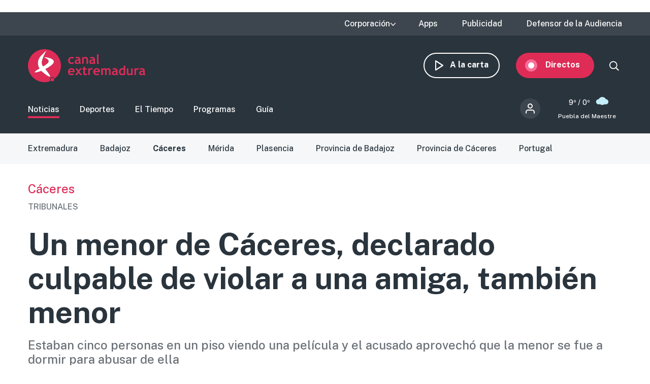

--- FILE ---
content_type: text/html; charset=utf-8
request_url: https://www.google.com/recaptcha/api2/aframe
body_size: 267
content:
<!DOCTYPE HTML><html><head><meta http-equiv="content-type" content="text/html; charset=UTF-8"></head><body><script nonce="fI_7cGUu-LgNhCVQCaMvQg">/** Anti-fraud and anti-abuse applications only. See google.com/recaptcha */ try{var clients={'sodar':'https://pagead2.googlesyndication.com/pagead/sodar?'};window.addEventListener("message",function(a){try{if(a.source===window.parent){var b=JSON.parse(a.data);var c=clients[b['id']];if(c){var d=document.createElement('img');d.src=c+b['params']+'&rc='+(localStorage.getItem("rc::a")?sessionStorage.getItem("rc::b"):"");window.document.body.appendChild(d);sessionStorage.setItem("rc::e",parseInt(sessionStorage.getItem("rc::e")||0)+1);localStorage.setItem("rc::h",'1768727095480');}}}catch(b){}});window.parent.postMessage("_grecaptcha_ready", "*");}catch(b){}</script></body></html>